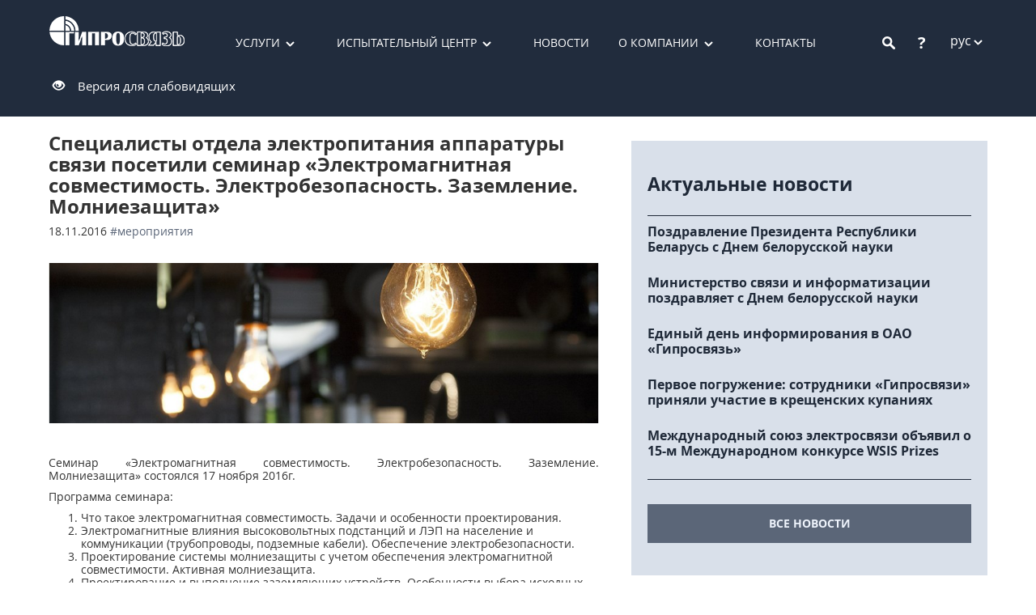

--- FILE ---
content_type: text/html; charset=utf-8
request_url: http://giprosvjaz.by/ru/news/specialisty-otdela-elektropitaniya-1260
body_size: 7787
content:

<!DOCTYPE html>
<html>
<head lang="ru">
    <meta charset="UTF-8" />
    <meta content="width=device-width, initial-scale=1.0" name="viewport">
    

    <title>Специалисты отдела электропитания аппаратуры связи посетили семинар &#171;Электромагнитная совместимость. Электробезопасность. Заземление. Молниезащита&#187;</title>
    <link REL="shortcut icon" href="/favicon.ico">
    <link href="/css?v=hMoG1QXvRiIKQEsxZk7sKjYwtcxK40JqOYv7SRkMjwA1" rel="stylesheet"/>

    <link href="/css/modaler?v=2RMttQit2RR-Ihw0U-EZa_82V9kIAuVWSFfIhBCk4_I1" rel="stylesheet"/>

    
    <link href="/css/news?v=PHB0ABwmkocaAWcWxyRlD4hgyDYYyoYym4J9BSaatB81" rel="stylesheet"/>


</head>
<body>
    <script>
        (function (i, s, o, g, r, a, m) {
            i['GoogleAnalyticsObject'] = r; i[r] = i[r] || function () {
                (i[r].q = i[r].q || []).push(arguments)
            }, i[r].l = 1 * new Date(); a = s.createElement(o),
                m = s.getElementsByTagName(o)[0]; a.async = 1; a.src = g; m.parentNode.insertBefore(a, m)
        })(window, document, 'script', '//www.google-analytics.com/analytics.js', 'ga');
        ga('create', 'UA-72020717-1', 'auto');
        ga('send', 'pageview');
    </script>
    <!-- Yandex.Metrika counter -->
    <script type="text/javascript">
        (function (d, w, c) {
            (w[c] = w[c] || []).push(function () {
                try {
                    w.yaCounter34544060 = new Ya.Metrika({
                        id: 34544060,
                        clickmap: true,
                        trackLinks: true,
                        accurateTrackBounce: true,
                        webvisor: true
                    });
                } catch (e) { }
            });

            var n = d.getElementsByTagName("script")[0],
                s = d.createElement("script"),
                f = function () { n.parentNode.insertBefore(s, n); };
            s.type = "text/javascript";
            s.async = true;
            s.src = "https://mc.yandex.ru/metrika/watch.js";

            if (w.opera == "[object Opera]") {
                d.addEventListener("DOMContentLoaded", f, false);
            } else { f(); }
        })(document, window, "yandex_metrika_callbacks");
    </script>
    <noscript>
        <div>
            <img src="https://mc.yandex.ru/watch/34544060" style="position: absolute; left: -9999px;" alt="" />
        </div>
    </noscript>
    <!-- /Yandex.Metrika counter -->
    <!--[if lt IE 9]><p style="text-align: center; padding: 10px; background-color: khaki;"><strong>Ваш браузер устарел. Пожалуйста, обновите его.</strong></p><![endif]-->
    <div class="page-wapper">
        <header>
            <div class="container-fluid bg-sapphire--l">
                
                <div id="xs-menu" style="right: -230px; position: fixed" class="visible-xs visible-sm">
                    <div><a class="" href="/ru/services">Услуги</a></div>
                    <div><a class="" href="/ru/labs">Испытательный центр</a></div>
                    <div><a class="" href="/ru/news">Новости</a></div>
                    <div><a class="" href="/ru/about">О компании</a></div>
                    <div><a class="" href="/ru/contacts">Контакты</a></div>
                    <div><a class="" href="/ru/activities">Деятельность</a></div>
                    <div><a class="" href="/ru/history">История</a></div>
                    <div><a class="" href="/ru/licenses">Лицензии и Сертификаты</a></div>
                    <div><a class="" href="/ru/administrative_procedures">Административные процедуры</a></div>
                    <div><a class="" href="/ru/vacancies">Вакансии</a></div>
                    <div><a class="" href="/ru/feedback">Электронные обращения</a></div>
                    <div><a class=" visible-m-xs" href="/ru/Faq">Вопросы и ответы</a></div>
                    <div><a class=" visible-m-xs" href="/ru/search">Поиск</a></div>
                </div>
                
                <div id="box" class="container">
                    <div class="header">
                        <a href="/">
                            <img src="/Content/WebUBL/images/logo.png" class="logo" alt="ОАО &#171;Гипросвязь&#187;" />
                        </a>
                        <div class="menu-main hidden-xs hidden-sm">
                            <ul>
                                <li class="more">
                                    <a class="" href="/ru/services">Услуги</a>
                                        <ul class="drop-menu">
                                                    <li><a href="/ru/services/group/ekspertiza-v-sfere-cifrovogo-razvitiya-13">Экспертиза в сфере цифрового развития</a></li>
                                                    <li><a href="/ru/services/group/reviziya-it-landshafta-chastnyx-kommercheskix-organizacij-14">Ревизия ИТ-ландшафта частных коммерческих организаций</a></li>
                                                    <li><a href="/ru/services/group/reviziya-it-landshafta-gosudarstvennyx-organizacij-17">Ревизия ИТ-ландшафта государственных организаций</a></li>
                                                    <li><a href="/ru/services/group/ekonomika-dannyx-18">Экономика данных</a></li>
                                                    <li><a href="/ru/services/group/pokazateli-cifrovogo-razvitiya-ekonomiki-i-ate-15">Показатели цифрового развития экономики и АТЕ</a></li>
                                                    <li><a href="/ru/services/group/obrazovatelnye-uslugi-16">Образовательные услуги</a></li>
                                                    <li><a href="/ru/services/group/sertifikaciya-i-deklarirovanie-sootvetstviya-5">Сертификация и декларирование соответствия</a></li>
                                                    <li><a href="/ru/services/group/proektirovanie-i-izyskaniya-1">Проектирование и изыскания</a></li>
                                                    <li><a href="/ru/services/group/texnicheskie-ispytaniya-4">Технические испытания</a></li>
                                                    <li><a href="/ru/services/group/analiticheskie-i-konsultacionnye-uslugi-6">Аналитические и консультационные услуги</a></li>
                                                    <li><a href="/ru/services/group/nauka-i-issledovaniya-2">Наука и исследования</a></li>
                                        </ul>
                                </li>
                                <li class="more">
                                    <a class="" href="/ru/labs">Испытательный центр</a>
                                        <ul class="drop-menu">
                                                    <li><a href="/ru/labs/nauchno-issledovatelskij-i-ispytatelnyj-centr-4">Научно-исследовательский и испытательный центр</a></li>
                                                    <li><a href="/ru/labs/niil-to-1">НИИЛ ТО</a></li>
                                                    <li><a href="/ru/labs/emc-lab-2">НИИЛ ЭМИ</a></li>
                                                    <li><a href="/ru/labs/nil-sus-3">НИЛ СУС</a></li>
                                        </ul>
                                </li>
                                <li class="menu-main--other">
                                    <a class="" href="/ru/news">Новости</a>
                                </li>
                                <li class="more">
                                    <a class="" href="/ru/about">О компании</a>
                                    <ul class="drop-menu">
                                        <li><a class="" href="/ru/activities">Деятельность</a></li>
                                        <li><a class="" href="/ru/history">История</a></li>
                                        <li><a class="" href="/ru/licenses">Лицензии и Сертификаты</a></li>
                                        <li><a class="" href="/ru/administrative_procedures">Административные процедуры</a></li>
                                        <li><a class="" href="/ru/vacancies">Вакансии</a></li>
                                        <li><a class="" href="/ru/feedback">Электронные обращения</a></li>
                                    </ul>
                                </li>
                                <li><a class="" href="/ru/contacts">Контакты</a></li>
                            </ul>
                        </div>
                        <div class="header-elements">
                            <div class="header__search">
<form action="/ru/search" method="get">                                    <span class="btn-search"></span>
                                    <input type="search" name="s" class="form-control" />
</form>                            </div>
                            <div class="header__question">
                                <a href="/ru/Faq">?</a>
                            </div>
                                <div class="header__language">
                                    <span class="pointer" data-toggle="collapse" data-target="#more-lang" aria-expanded="false">рус</span>
                                    <div class="collapse" id="more-lang">
                                            <div>
                                                    <a href="/en/news/specialisty-otdela-elektropitaniya-1260">eng</a>
                                            </div>
                                            <div>
                                                    <a href="/be/news/specialisty-otdela-elektropitaniya-1260">бел</a>
                                            </div>
                                    </div>
                                </div>
                            <div class="header__menu">
                                <a class="btn-xs-menu outline" data-href="#xs-menu" data-open="false" data-id="#box">
                                    <div class="mn">
                                        <hr />
                                        <hr />
                                        <hr />
                                    </div>
                                    <div class="cls">
                                        <div>
                                            <hr />
                                            <hr />
                                        </div>
                                    </div>
                                </a>
                            </div>
                            
                        </div>
                        <div class="to-poor-vision-button">
                            <span class="glyphicon glyphicon-eye-open" aria-hidden="true"></span>&nbsp;&nbsp;&nbsp;
                            <a href="/ru/News/PoorVision">Версия для слабовидящих</a>
                        </div>
                    </div>
                </div>
            </div>
        </header>
        <div class="main">
            
<div class="container">
    <div class="news">
                <h1 class="txt-header">Специалисты отдела электропитания аппаратуры связи посетили семинар &#171;Электромагнитная совместимость. Электробезопасность. Заземление. Молниезащита&#187;</h1>
        <p class="txt-date">
            18.11.2016
                    <span><a class="tag" href="/ru/news?tag=2">#мероприятия</a></span>
        </p>
            <div class="news-img" style="background-image: url(/Images/article/1260/73f1573144d7478a86fd5a4331899e1a.jpg)"></div>
        <div class="news-content"><p style="text-align: justify;">Семинар &laquo;Электромагнитная совместимость. Электробезопасность. Заземление. Молниезащита&raquo; состоялся 17 ноября 2016г.</p>
<p style="text-align: justify;">Программа семинара:</p>
<ol>
<li style="text-align: justify;">Что такое электромагнитная совместимость. Задачи и особенности проектирования.</li>
<li>Электромагнитные влияния высоковольтных подстанций и ЛЭП на население и коммуникации (трубопроводы, подземные кабели). Обеспечение электробезопасности.</li>
<li>Проектирование системы молниезащиты с учетом обеспечения электромагнитной совместимости. Активная молниезащита.</li>
<li>Проектирование и выполнение заземляющих устройств. Особенности выбора исходных данных и выполнения измерений.</li>
<li>Обеспечение условий электробезопасности в электроустановках.</li>
<li>Применение устройств защиты от импульсных перенапряжений (УЗИП) в силовых и слаботочных цепях.</li>
</ol>
<p style="text-align: justify;">С докладами выступили главный инженер ООО &laquo;Энергосистемпроект&raquo; и главный специалист по электромагнитной совместимости ЧПУП &laquo;Электросистемтехпроект&raquo;.</p>
<p style="text-align: justify;">В заключение семинара были получены ответы на вопросы участников.</p></div>
    </div>
        <div class="news-mini news-mini--news">
            <p class="hidden-xs hidden-sm news-mini--news-title ">Актуальные новости</p>
                <div class="news-mini-blc">
                    <a href="/ru/news/pozdravlenie-prezidenta-respubliki-6267"></a>
                    <div class="news-mini-text marginl0">
                        <p>Поздравление Президента Республики Беларусь с Днем белорусской науки</p>
                        <p></p>
                    </div>
                </div>
                <div class="news-mini-blc">
                    <a href="/ru/news/ministerstvo-svyazi-i-6268"></a>
                    <div class="news-mini-text marginl0">
                        <p>Министерство связи и информатизации поздравляет с Днем белорусской науки</p>
                        <p></p>
                    </div>
                </div>
                <div class="news-mini-blc">
                    <a href="/ru/news/edinyj-den-informirovaniya-6266"></a>
                    <div class="news-mini-text marginl0">
                        <p>Единый день информирования в ОАО &#171;Гипросвязь&#187;</p>
                        <p></p>
                    </div>
                </div>
                <div class="news-mini-blc">
                    <a href="/ru/news/pervoe-pogruzhenie--sotrudniki-6265"></a>
                    <div class="news-mini-text marginl0">
                        <p>Первое погружение: сотрудники &#171;Гипросвязи&#187; приняли участие в крещенских купаниях</p>
                        <p></p>
                    </div>
                </div>
                <div class="news-mini-blc">
                    <a href="/ru/news/mezhdunarodnyj-soyuz-elektrosvyazi-6264"></a>
                    <div class="news-mini-text marginl0">
                        <p>Международный союз электросвязи объявил о 15-м Международном конкурсе WSIS Prizes</p>
                        <p></p>
                    </div>
                </div>
            <div class="all-news visible-md visible-lg">
                <a href="/ru/news" class="btn btn-blue ">все новости</a>
            </div>
        </div>
    <div class="all-news visible-xs visible-sm">
        <a href="/ru/news" class="btn btn-blue ">все новости</a>
    </div>
</div>

            <div class="page-buffer"></div>
        </div>
    </div>
    <div class="footer">
        <div class="container">
            <div class="adress-blc f0">

                <div class="xs-m-visible">
                    <div class="text-center">
                        <a href="/ru/feedback" class="btn btn-opacity ">Написать нам</a>
                    </div>
                    <div class="blc-2">
                        <div>
                            <p class="">Тел.: (+ 375 17) 293 81 00</p>
                            <p class="">Факс: (+ 375 17) 285 77 27</p>
                        </div>
                        <div>
                            <a href="mailto:aup@giprosvjaz.by">aup@giprosvjaz.by</a>
                        </div>
                    </div>
                    <div class="blc-2">
                        <div>
                            <p class="">ул. Сурганова, 24, г. Минск</p>
                            <p class="">220012, Республика Беларусь</p>
                        </div>
                        <div>
                            <p class="">Пн - Чт: 8:30–17:30</p>
                            <p class="">Пт: 8:30–16:15</p>
                        </div>
                    </div>
                </div>
                <div class="visible-xs">
                    <div class="blc-2">
                        <div>
                            <p class="">Тел.: (+ 375 17) 293 81 00</p>
                            <p class="">Факс: (+ 375 17) 285 77 27</p>
                        </div>
                        <div>
                            <p class="">ул. Сурганова, 24, г. Минск</p>
                            <p class="">220012, Республика Беларусь</p>
                        </div>
                    </div>
                    <div class="blc-2">
                        <div><a href="mailto:aup@giprosvjaz.by">aup@giprosvjaz.by</a></div>
                        <a href="/ru/feedback" class="btn btn-opacity ">Написать нам</a>
                    </div>
                </div>
                <div class="visible-sm">
                    <div class="blc-3">
                        <div>
                            <p class="">Тел.: (+ 375 17) 293 81 00</p>
                            <p class="">Факс: (+ 375 17) 285 77 27</p>
                        </div>
                        <div>
                            <p class="">Пн - Чт: 8:30–17:30</p>
                            <p class="">Пт: 8:30–16:15</p>
                        </div>
                    </div>
                    <div class="blc-3">
                        <div>
                            <p class="">ул. Сурганова, 24, г. Минск</p>
                            <p class="">220012, Республика Беларусь</p>
                        </div>
                        <div><a href="mailto:aup@giprosvjaz.by">aup@giprosvjaz.by</a></div>
                    </div>
                    <div class="blc-3">
                        <a href="/ru/feedback" class="btn btn-opacity ">Написать нам</a>
                    </div>
                </div>
                <div class="hidden-xs hidden-sm">
                    <div class="blc-5">
                        <p class="">Тел.: (+ 375 17) 293 81 00</p>
                        <p class="">Факс: (+ 375 17) 285 77 27</p>
                    </div>
                    <div class="blc-5">
                        <a href="mailto:aup@giprosvjaz.by">aup@giprosvjaz.by</a>
                    </div>
                    <div class="blc-5">
                        <a href="/ru/feedback" class="btn btn-opacity ">Написать нам</a>
                    </div>
                    <div class="blc-5 text-right">
                        <p class="">ул. Сурганова, 24, г. Минск</p>
                        <p class="">220012, Республика Беларусь</p>
                    </div>
                    <div class="blc-5 text-right">
                        <p class="">Пн - Чт: 8:30–17:30</p>
                        <p class="">Пт: 8:30–16:15</p>
                    </div>
                </div>
            </div>
            <div class="fotter-menu-blc">
                <div class="fotter-menu f0">
                    <div>
                        <a class="" href="/ru/services">Услуги</a>
                    </div>
                    <div>
                        <a class="" href="/ru/labs">Испытательный центр</a>
                    </div>
                    <div>
                        <a class="" href="/ru/news">Новости</a>
                    </div>
                    <div>
                        <a class="" href="/ru/about">О компании</a>
                    </div>
                    <div>
                        <a class="" href="/ru/contacts">Контакты</a>
                    </div>
                </div>
                <div class="container-fluid fotter-info">
                    <div class="hidden-sm hidden-md hidden-lg text-center sn-box" style="margin-bottom: 10px;">
                        <a href="https://www.facebook.com/profile.php?id=100012562424762" target="_blank">
                            <img class="sn-logo" src="/Content/images/fb.png" data-toggle="tooltip" data-position="top" data-title="facebook.com" />
                        </a>
                        <a href="https://twitter.com/GiprosvjazBY" target="_blank">
                            <img class="sn-logo" src="/Content/images/twitter.png" data-toggle="tooltip" data-position="top" title="twitter.com" />
                        </a>
                        <a href="https://vk.com/giprosvjaz" target="_blank">
                            <img class="sn-logo" src="/Content/images/vk.png" data-toggle="tooltip" data-position="top" title="vk.com" />
                        </a>
                    </div>
                    <div class="row">
                        <div class="col-xs-8 col-sm-3">
                            <a class="" href="/">© 2015 ОАО «Гипросвязь»</a>
                        </div>
                        <div class="hidden-xs col col-sm-6 text-center sn-box">
                            <a href="https://www.facebook.com/profile.php?id=100012562424762" target="_blank">
                                <img class="sn-logo" src="/Content/images/fb.png" data-toggle="tooltip" data-position="top" title="facebook.com" />
                            </a>
                            <a href="https://twitter.com/GiprosvjazBY" target="_blank">
                                <img class="sn-logo" src="/Content/images/twitter.png" data-toggle="tooltip" data-position="top" title="twitter.com" />
                            </a>
                            <a href="https://vk.com/giprosvjaz" target="_blank">
                                <img class="sn-logo" src="/Content/images/vk.png" data-toggle="tooltip" data-position="top" title="vk.com" />
                            </a>
                        </div>
                        <div class="text-right col-xs-4 col-sm-3">
                            <a class="" href="/ru/map">Карта сайта</a>
                        </div>
                    </div>
                </div>
            </div>
        </div>
    </div>
    <script src="/bundles/jquery?v=gkWyJthHPtwkFjvHuNinBjchIfwLwc_KbE-H26J2kAI1"></script>

    <script src="/bundles/bootstrap?v=JLknwTB2_ayTD-BKepbggojBJvg0d97oT92OUfRNMA41"></script>

    <div id="modal-container">
        <div id="loader" class="modal" tabindex="-1" role="dialog" data-backdrop="static">
            <div class="modal-dialog" style="margin-top: 300px;">
                <div class="modal-content">
                    <div class="progress" style="margin: 0; height: 40px;">
                        <div class="progress-bar progress-bar-primary progress-bar-striped active" role="progressbar" aria-valuenow="100" aria-valuemin="0" aria-valuemax="100" style="width: 100%"></div>
                    </div>
                </div>
            </div>
        </div>
        <div id="modal-messager-blank" class="modal modal-messager fade" tabindex="-1" role="dialog" data-backdrop="static" data-removable="true">
            <div class="modal-dialog modal-sm" role="document">
                <div class="modal-content">
                    <div class="modal-header">
                        <button type="button" class="close" data-dismiss="modal" aria-label="Close"><span aria-hidden="true"></span></button>
                        <h4 class="modal-title"></h4>
                    </div>
                    <div class="modal-body">
                        <div class="modal-messager-body"></div>
                        <div class="text-right">
                            <button type="button" class="btn btn-warning btn-sm modal-messager-button-cancel" data-dismiss="modal" style="display: none;">Отмена</button>
                            <button type="button" class="btn btn-default btn-sm modal-messager-button-ok" data-dismiss="modal">Ок</button>
                        </div>
                    </div>
                </div>
            </div>
        </div>

        
    </div>
    <script src="/bundles/modaler?v=PkDPUPpNkFjZ7CnKYiR07Gehl5dCYEjvlEeBoIQ5SPo1"></script>

    <script src="/bundles/general?v=NQ3yT6LSq9NPwfmQDeOFrJNRSOicgB7E4Dum50qKVgo1"></script>

    
    
</body>
</html>


--- FILE ---
content_type: text/javascript; charset=utf-8
request_url: http://giprosvjaz.by/bundles/general?v=NQ3yT6LSq9NPwfmQDeOFrJNRSOicgB7E4Dum50qKVgo1
body_size: 754
content:
$(document).ready(function(){var r=$("#box"),t=$("#xs-menu"),n=t.parent(),i=!1,u;$(".btn-xs-menu").click(function(u){u.stopPropagation();var f=$(this);if(i)t.animate({right:-230},1e3,function(){n.hasClass("xs-menu-container")&&(n.css("z-index",""),n.off("click"))}),r.animate({right:0},1e3),i=!1;else{if(n.hasClass("xs-menu-container")){n.css("z-index","20");n.one("click",function(){$(".btn-xs-menu").trigger("click")})}t.animate({right:0},1e3);r.animate({right:230},1e3);i=!0}f.attr("data-open",i)});t.click(function(n){n.stopPropagation()});$(".btn-search").click(function(){var t=$(this),n=t.closest("form"),i;t.hasClass("search-active")?(i=$("input",n),i.val().length?n.trigger("submit"):(t.removeClass("search-active"),n.animate({right:-96},200))):(t.addClass("search-active"),n.animate({right:0},200),$("input",n).focus())});u=$("li.more");u.each(function(){$(this).find("ul.drop-menu").css("min-width",$(this).width())});console.log("%ccreated by LeR\n%ctyushkevich.valery@gmail.com","color: #116286; font-size: 18px; font-weight: bold; text-shadow: 0 0 1px black;","color: black; font-size: 12px;")})

--- FILE ---
content_type: text/javascript; charset=utf-8
request_url: http://giprosvjaz.by/bundles/modaler?v=PkDPUPpNkFjZ7CnKYiR07Gehl5dCYEjvlEeBoIQ5SPo1
body_size: 1755
content:
function toggleLoader(n){var t=$("#loader","#modal-container"),i=n||n===undefined&&!t.is(":visible")?"show":"hide";t.modal(i)}function showLoader(){toggleLoader(!0)}function hideLoader(){toggleLoader(!1)}function showMessager(n){var f=$("#modal-container"),t=$("#modal-messager-blank",f).clone(),i,e,u,r,o,s;t.removeAttr("id");n.title&&$(".modal-title",t).text(n.title);i=$(".modal-messager-body",t);n.isHtml||!1?i.html(n.content):$.isArray(n.content)?$.each(n.content,function(n,t){i.append($("<p/>").text(t))}):i.append($("<p/>").text(n.content));n.isLarge&&$(".modal-dialog",t).removeClass("modal-sm");e=n.onClose||function(){};t.on("hide.bs.modal",function(){e(t)});if(u=$(".modal-messager-button-ok",t),r=$(".modal-messager-button-cancel",t),n.isDialog||!1){u.removeAttr("data-dismiss");r.show();o=n.onCancel||function(){};r.on("click",function(){o(t)})}else{r.remove();t.on("keyup",function(n){n.keyCode===13&&t.modal("hide")})}s=n.onOk||function(){};u.on("click",function(){s(t)});f.append(t);t.modal()}function showFailMessager(n,t,i){var u=n.status+": "+i,r=$("<div/>").append(n.responseText);$("style",r).remove();showMessager({title:u,content:r,isHtml:!0,isLarge:!0})}function openModal(n){toggleLoader(!0);var r=n.modalId||"#modalId",u=n.onBeforeOpen||function(){},f=n.onAfterOpen||function(){},e=n.onClose||function(){},o=n.onInit||function(){},i=$.Deferred(),t;if(!hasModal(n.modalId)||n.isDisposable){var s=n.url||"",h=n.data||{},c=n.onBeforeLoad||function(){},l=n.onAfterLoad||function(){};c();$.get(s,h,function(n){t=$(n);addModal(t);l(t);i.resolve()}).fail(function(n,t,r){i.reject(n,t,r)})}else t=getModal(r),i.resolve();i.done(function(){if(n.isReInit&&t.removeClass("modal-initialized"),!t.hasClass("modal-initialized")){t.on("hide.bs.modal",function(){e(t)});if(n.isDisposable)t.on("hidden.bs.modal",function(){$(this).remove()});o(t);t.addClass("modal-initialized")}if(u(t),toggleLoader(!1),t.modal(),f(t),!n.noFocus)t.one("shown.bs.modal",function(){var n=$('input[type="text"], input[type="password"], textarea, select',t).first();n.length>0&&n.focus()})}).fail(function(n,t,i){toggleLoader(!1);showFailMessager(n,t,i)})}function getModal(n){return $(n,"#modal-container")}function hasModal(n){return getModal(n).length>0}function addModal(n){$("#modal-container").append(n)}function setTooltip(n,t){var i=$('[data-toggle="tooltip"]',n||$("body")),r=t||"body";i.tooltip({container:r});i.bind("destroyed",function(){$(".tooltip",$(r)).remove()})}$(document).on("show.bs.modal",".modal",function(){var r=$(".modal:visible"),t=1039,i,n;r.each(function(n,i){var r=parseInt($(i).css("z-index"));r>t&&(t=r)});i=$(this);n=1040;n<=t&&(n=t+1);i.css("z-index",n);setTimeout(function(){$(i.data()["bs.modal"].$backdrop).css("z-index",n-1)},20)});$(document).on("hidden.bs.modal",".modal",function(){$(".modal:visible").length&&$("body").addClass("modal-open");setTimeout(function(){$("body").hasClass("modal-open")||$("body").css({"padding-right":""})},0);var n=$(this);n.attr("data-removable")==="true"&&n.remove()});$(document).on("submit",'.modal form[data-submit-loader="true"]',function(){return toggleLoader(!0),!0});(function(n){n.event.special.destroyed={remove:function(n){n.handler&&n.handler()}}})(jQuery);$(document).ready(function(){var n,t;if(setTooltip(),n=$(".modal.server-messager","#modal-container"),n.length>0){t=0;function i(){var r=$(n[t]);t++;r.modal("show");r.on("hidden.bs.modal",function(){r.remove();t<n.length&&i()})}i()}$(window).resize(function(){$(this).trigger("moveLoader")})})

--- FILE ---
content_type: text/plain
request_url: https://www.google-analytics.com/j/collect?v=1&_v=j102&a=1903588456&t=pageview&_s=1&dl=http%3A%2F%2Fgiprosvjaz.by%2Fru%2Fnews%2Fspecialisty-otdela-elektropitaniya-1260&ul=en-us%40posix&dt=%D0%A1%D0%BF%D0%B5%D1%86%D0%B8%D0%B0%D0%BB%D0%B8%D1%81%D1%82%D1%8B%20%D0%BE%D1%82%D0%B4%D0%B5%D0%BB%D0%B0%20%D1%8D%D0%BB%D0%B5%D0%BA%D1%82%D1%80%D0%BE%D0%BF%D0%B8%D1%82%D0%B0%D0%BD%D0%B8%D1%8F%20%D0%B0%D0%BF%D0%BF%D0%B0%D1%80%D0%B0%D1%82%D1%83%D1%80%D1%8B%20%D1%81%D0%B2%D1%8F%D0%B7%D0%B8%20%D0%BF%D0%BE%D1%81%D0%B5%D1%82%D0%B8%D0%BB%D0%B8%20%D1%81%D0%B5%D0%BC%D0%B8%D0%BD%D0%B0%D1%80%20%C2%AB%D0%AD%D0%BB%D0%B5%D0%BA%D1%82%D1%80%D0%BE%D0%BC%D0%B0%D0%B3%D0%BD%D0%B8%D1%82%D0%BD%D0%B0%D1%8F%20%D1%81%D0%BE%D0%B2%D0%BC%D0%B5%D1%81%D1%82%D0%B8%D0%BC%D0%BE%D1%81%D1%82%D1%8C.%20%D0%AD%D0%BB%D0%B5%D0%BA%D1%82%D1%80%D0%BE%D0%B1%D0%B5%D0%B7%D0%BE%D0%BF%D0%B0%D1%81%D0%BD%D0%BE%D1%81%D1%82%D1%8C.%20%D0%97%D0%B0%D0%B7%D0%B5%D0%BC%D0%BB%D0%B5%D0%BD%D0%B8%D0%B5.%20%D0%9C%D0%BE%D0%BB%D0%BD%D0%B8%D0%B5%D0%B7%D0%B0%D1%89%D0%B8%D1%82%D0%B0%C2%BB&sr=1280x720&vp=1280x720&_u=IEBAAEABAAAAACAAI~&jid=1783930751&gjid=719830371&cid=1769876191.1769384889&tid=UA-72020717-1&_gid=748522523.1769384889&_r=1&_slc=1&z=679563354
body_size: -284
content:
2,cG-82CTCVVMQE